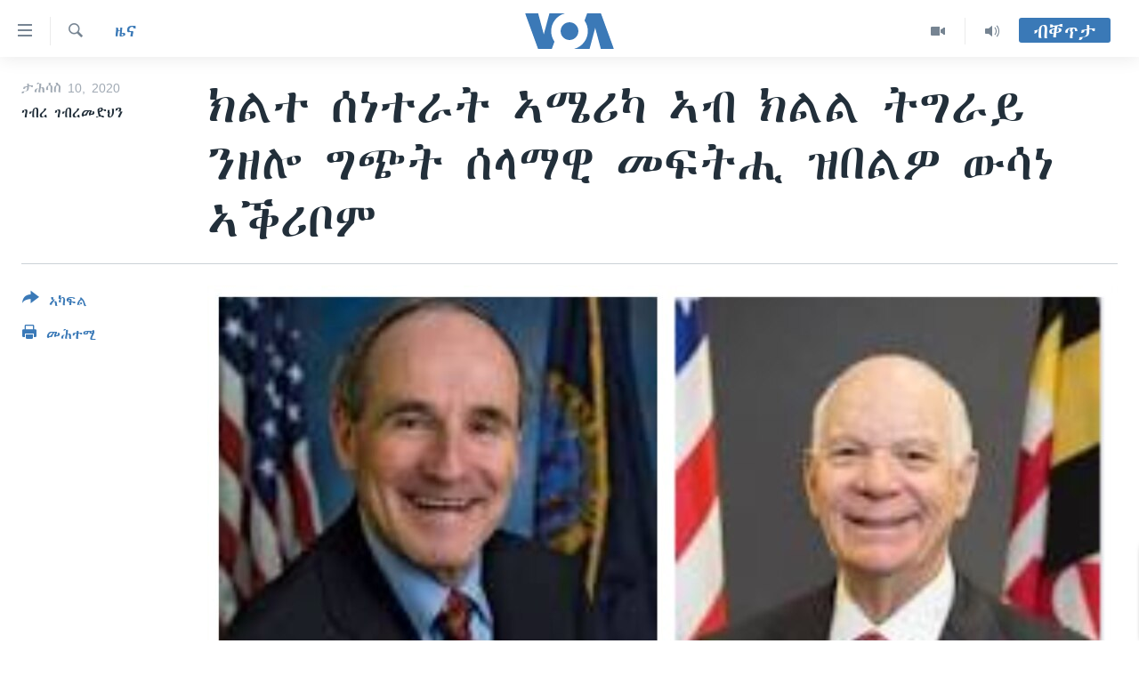

--- FILE ---
content_type: text/html; charset=utf-8
request_url: https://tigrigna.voanews.com/a/%E1%8A%AD%E1%88%8D%E1%89%B0-%E1%88%B0%E1%8A%90%E1%89%B0%E1%88%AB%E1%89%B5-%E1%8A%A3%E1%88%9C%E1%88%AA%E1%8A%AB-%E1%8A%A3%E1%89%A5-%E1%8A%AD%E1%88%8D%E1%88%8D-%E1%89%B5%E1%8C%8D%E1%88%AB%E1%8B%AD-%E1%8A%95%E1%8B%98%E1%88%8E-%E1%8C%8D%E1%8C%AD%E1%89%B5-%E1%88%B0%E1%88%8B%E1%88%9B%E1%8B%8A-%E1%88%98%E1%8D%8D%E1%89%B5%E1%88%92-%E1%8B%9D%E1%89%A0%E1%88%8D%E1%8B%8E-%E1%8B%8D%E1%88%B3%E1%8A%90-%E1%8A%A3%E1%89%95%E1%88%AA%E1%89%A6%E1%88%9D/5694774.html
body_size: 11809
content:

<!DOCTYPE html>
<html lang="ti" dir="ltr" class="no-js">
<head>
<link href="/Content/responsive/VOA/ti/VOA-ti.css?&amp;av=0.0.0.0&amp;cb=306" rel="stylesheet"/>
<script src="https://tags.voanews.com/voa-pangea/prod/utag.sync.js"></script> <script type='text/javascript' src='https://www.youtube.com/iframe_api' async></script>
<script type="text/javascript">
//a general 'js' detection, must be on top level in <head>, due to CSS performance
document.documentElement.className = "js";
var cacheBuster = "306";
var appBaseUrl = "/";
var imgEnhancerBreakpoints = [0, 144, 256, 408, 650, 1023, 1597];
var isLoggingEnabled = false;
var isPreviewPage = false;
var isLivePreviewPage = false;
if (!isPreviewPage) {
window.RFE = window.RFE || {};
window.RFE.cacheEnabledByParam = window.location.href.indexOf('nocache=1') === -1;
const url = new URL(window.location.href);
const params = new URLSearchParams(url.search);
// Remove the 'nocache' parameter
params.delete('nocache');
// Update the URL without the 'nocache' parameter
url.search = params.toString();
window.history.replaceState(null, '', url.toString());
} else {
window.addEventListener('load', function() {
const links = window.document.links;
for (let i = 0; i < links.length; i++) {
links[i].href = '#';
links[i].target = '_self';
}
})
}
var pwaEnabled = false;
var swCacheDisabled;
</script>
<meta charset="utf-8" />
<title>ክልተ ሰነተራት ኣሜሪካ ኣብ ክልል ትግራይ ንዘሎ ግጭት ሰላማዊ መፍትሒ ዝበልዎ ውሳነ ኣቕሪቦም</title>
<meta name="description" content="ኣብ&#160;ሰኔት&#160;ኣሜሪካ ኣቦ&#160;መንበር&#160;ኮሚቴ&#160;ርክባት&#160;ወፃኢ&#160;ዝኾኑ&#160;ሪፓብሊካዊ&#160;ሰኔተር&#160;ጂም&#160; ሪስችን&#160;ናይ&#160;ስቪል&#160;ድሕንነት፣ዴሞክራስን&#160;ሰብላዊ&#160;መሰላትን&#160;ዝቆፃፀር&#160;ናይ&#160;ሰኔት&#160;ንኡስ&#160;ኮሚቴ&#160;ኣባል&#160;ዝኾኑ&#160;ኣባል&#160;ዴሞክራቲክ&#160;ፓርቲ&#160;ቤን&#160;ካርዲን&#160;መንግስቲ&#160;ኢትዮጵያን&#160; ህዝባዊ&#160;ወያነ&#160;ሓርነት&#160;ትግራይን&#160;ኩሉ&#160;ተፃብኦታት&#160;ደው ከብሉ ዝፅውዕ፣ ሰብኣዊ&#160; መሰላት&#160;ክሕልውን&#160;ኣብ&#160;ክልል ትግራይ&#160;ዝተፈጥረ&#160;ግጭት&#160;ብሰላማዊ&#160;ኣገባብ&#160; ክፍታሕ&#160;ዝሓትትን&#160;ውሳነ&#160;ትማሊ&#160;ረቡዕ&#160;ኣቕሪቦም።&#160;
ሰኔተር&#160;ሪስች..." />
<meta name="keywords" content="ዜና, ዓለም, ቀርኒ ኣፍሪቃ, ETHIOPIA, Eritrea, Tigray Region" />
<meta name="viewport" content="width=device-width, initial-scale=1.0" />
<meta http-equiv="X-UA-Compatible" content="IE=edge" />
<meta name="robots" content="max-image-preview:large"><meta property="fb:pages" content="132597640090658" />
<meta name="msvalidate.01" content="3286EE554B6F672A6F2E608C02343C0E" />
<link href="https://tigrigna.voanews.com/a/ክልተ-ሰነተራት-ኣሜሪካ-ኣብ-ክልል-ትግራይ-ንዘሎ-ግጭት-ሰላማዊ-መፍትሒ-ዝበልዎ-ውሳነ-ኣቕሪቦም/5694774.html" rel="canonical" />
<meta name="apple-mobile-web-app-title" content="VOA" />
<meta name="apple-mobile-web-app-status-bar-style" content="black" />
<meta name="apple-itunes-app" content="app-id=632618796, app-argument=//5694774.ltr" />
<meta content="ክልተ ሰነተራት ኣሜሪካ ኣብ ክልል ትግራይ ንዘሎ ግጭት ሰላማዊ መፍትሒ ዝበልዎ ውሳነ ኣቕሪቦም" property="og:title" />
<meta content="ኣብ ሰኔት ኣሜሪካ ኣቦ መንበር ኮሚቴ ርክባት ወፃኢ ዝኾኑ ሪፓብሊካዊ ሰኔተር ጂም ሪስችን ናይ ስቪል ድሕንነት፣ዴሞክራስን ሰብላዊ መሰላትን ዝቆፃፀር ናይ ሰኔት ንኡስ ኮሚቴ ኣባል ዝኾኑ ኣባል ዴሞክራቲክ ፓርቲ ቤን ካርዲን መንግስቲ ኢትዮጵያን ህዝባዊ ወያነ ሓርነት ትግራይን ኩሉ ተፃብኦታት ደው ከብሉ ዝፅውዕ፣ ሰብኣዊ መሰላት ክሕልውን ኣብ ክልል ትግራይ ዝተፈጥረ ግጭት ብሰላማዊ ኣገባብ ክፍታሕ ዝሓትትን ውሳነ ትማሊ ረቡዕ ኣቕሪቦም።
ሰኔተር ሪስች..." property="og:description" />
<meta content="article" property="og:type" />
<meta content="https://tigrigna.voanews.com/a/ክልተ-ሰነተራት-ኣሜሪካ-ኣብ-ክልል-ትግራይ-ንዘሎ-ግጭት-ሰላማዊ-መፍትሒ-ዝበልዎ-ውሳነ-ኣቕሪቦም/5694774.html" property="og:url" />
<meta content="ቪኦኤ" property="og:site_name" />
<meta content="https://www.facebook.com/pages/VOA-Tigrigna/132597640090658" property="article:publisher" />
<meta content="https://gdb.voanews.com/aa40b86f-8f95-4821-8702-ae531031398b_w1200_h630.jpg" property="og:image" />
<meta content="1200" property="og:image:width" />
<meta content="630" property="og:image:height" />
<meta content="587038754814637" property="fb:app_id" />
<meta content="ገብረ ገብረመድህን" name="Author" />
<meta content="summary_large_image" name="twitter:card" />
<meta content="@VOATigrigna" name="twitter:site" />
<meta content="https://gdb.voanews.com/aa40b86f-8f95-4821-8702-ae531031398b_w1200_h630.jpg" name="twitter:image" />
<meta content="ክልተ ሰነተራት ኣሜሪካ ኣብ ክልል ትግራይ ንዘሎ ግጭት ሰላማዊ መፍትሒ ዝበልዎ ውሳነ ኣቕሪቦም" name="twitter:title" />
<meta content="ኣብ ሰኔት ኣሜሪካ ኣቦ መንበር ኮሚቴ ርክባት ወፃኢ ዝኾኑ ሪፓብሊካዊ ሰኔተር ጂም ሪስችን ናይ ስቪል ድሕንነት፣ዴሞክራስን ሰብላዊ መሰላትን ዝቆፃፀር ናይ ሰኔት ንኡስ ኮሚቴ ኣባል ዝኾኑ ኣባል ዴሞክራቲክ ፓርቲ ቤን ካርዲን መንግስቲ ኢትዮጵያን ህዝባዊ ወያነ ሓርነት ትግራይን ኩሉ ተፃብኦታት ደው ከብሉ ዝፅውዕ፣ ሰብኣዊ መሰላት ክሕልውን ኣብ ክልል ትግራይ ዝተፈጥረ ግጭት ብሰላማዊ ኣገባብ ክፍታሕ ዝሓትትን ውሳነ ትማሊ ረቡዕ ኣቕሪቦም።
ሰኔተር ሪስች..." name="twitter:description" />
<link rel="amphtml" href="https://tigrigna.voanews.com/amp/ክልተ-ሰነተራት-ኣሜሪካ-ኣብ-ክልል-ትግራይ-ንዘሎ-ግጭት-ሰላማዊ-መፍትሒ-ዝበልዎ-ውሳነ-ኣቕሪቦም/5694774.html" />
<script type="application/ld+json">{"articleSection":"ዜና","isAccessibleForFree":true,"headline":"ክልተ ሰነተራት ኣሜሪካ ኣብ ክልል ትግራይ ንዘሎ ግጭት ሰላማዊ መፍትሒ ዝበልዎ ውሳነ ኣቕሪቦም","inLanguage":"ti","keywords":"ዜና, ዓለም, ቀርኒ ኣፍሪቃ, ETHIOPIA, Eritrea, Tigray Region","author":{"@type":"Person","url":"https://tigrigna.voanews.com/author/ገብረ-ገብረመድህን/_tbp_","description":"","image":{"@type":"ImageObject"},"name":"ገብረ ገብረመድህን"},"datePublished":"2020-12-10 18:58:18Z","dateModified":"2020-12-15 22:10:18Z","publisher":{"logo":{"width":512,"height":220,"@type":"ImageObject","url":"https://tigrigna.voanews.com/Content/responsive/VOA/ti/img/logo.png"},"@type":"NewsMediaOrganization","url":"https://tigrigna.voanews.com","sameAs":["https://www.facebook.com/VOA-Tigrigna-132597640090658/?ref=ts\u0026fref=ts","https://www.youtube.com/voatigrigna","https://www.instagram.com/voatigrigna","https://twitter.com/voatigrigna","https://telegram.me/YourUsernameHere","","https://www.whatsapp.com/channel/0029VaZu1cPHFxP2I6zxD209"],"name":"ድምጺ ኣሜሪካ","alternateName":""},"@context":"https://schema.org","@type":"NewsArticle","mainEntityOfPage":"https://tigrigna.voanews.com/a/ክልተ-ሰነተራት-ኣሜሪካ-ኣብ-ክልል-ትግራይ-ንዘሎ-ግጭት-ሰላማዊ-መፍትሒ-ዝበልዎ-ውሳነ-ኣቕሪቦም/5694774.html","url":"https://tigrigna.voanews.com/a/ክልተ-ሰነተራት-ኣሜሪካ-ኣብ-ክልል-ትግራይ-ንዘሎ-ግጭት-ሰላማዊ-መፍትሒ-ዝበልዎ-ውሳነ-ኣቕሪቦም/5694774.html","description":"ኣብ ሰኔት ኣሜሪካ ኣቦ መንበር ኮሚቴ ርክባት ወፃኢ ዝኾኑ ሪፓብሊካዊ ሰኔተር ጂም ሪስችን ናይ ስቪል ድሕንነት፣ዴሞክራስን ሰብላዊ መሰላትን ዝቆፃፀር ናይ ሰኔት ንኡስ ኮሚቴ ኣባል ዝኾኑ ኣባል ዴሞክራቲክ ፓርቲ ቤን ካርዲን መንግስቲ ኢትዮጵያን ህዝባዊ ወያነ ሓርነት ትግራይን ኩሉ ተፃብኦታት ደው ከብሉ ዝፅውዕ፣ ሰብኣዊ መሰላት ክሕልውን ኣብ ክልል ትግራይ ዝተፈጥረ ግጭት ብሰላማዊ ኣገባብ ክፍታሕ ዝሓትትን ውሳነ ትማሊ ረቡዕ ኣቕሪቦም። \r\n ሰኔተር ሪስች...","image":{"width":1080,"height":608,"@type":"ImageObject","url":"https://gdb.voanews.com/aa40b86f-8f95-4821-8702-ae531031398b_w1080_h608.jpg"},"name":"ክልተ ሰነተራት ኣሜሪካ ኣብ ክልል ትግራይ ንዘሎ ግጭት ሰላማዊ መፍትሒ ዝበልዎ ውሳነ ኣቕሪቦም"}</script>
<script src="/Scripts/responsive/infographics.b?v=dVbZ-Cza7s4UoO3BqYSZdbxQZVF4BOLP5EfYDs4kqEo1&amp;av=0.0.0.0&amp;cb=306"></script>
<script src="/Scripts/responsive/loader.b?v=Q26XNwrL6vJYKjqFQRDnx01Lk2pi1mRsuLEaVKMsvpA1&amp;av=0.0.0.0&amp;cb=306"></script>
<link rel="icon" type="image/svg+xml" href="/Content/responsive/VOA/img/webApp/favicon.svg" />
<link rel="alternate icon" href="/Content/responsive/VOA/img/webApp/favicon.ico" />
<link rel="apple-touch-icon" sizes="152x152" href="/Content/responsive/VOA/img/webApp/ico-152x152.png" />
<link rel="apple-touch-icon" sizes="144x144" href="/Content/responsive/VOA/img/webApp/ico-144x144.png" />
<link rel="apple-touch-icon" sizes="114x114" href="/Content/responsive/VOA/img/webApp/ico-114x114.png" />
<link rel="apple-touch-icon" sizes="72x72" href="/Content/responsive/VOA/img/webApp/ico-72x72.png" />
<link rel="apple-touch-icon-precomposed" href="/Content/responsive/VOA/img/webApp/ico-57x57.png" />
<link rel="icon" sizes="192x192" href="/Content/responsive/VOA/img/webApp/ico-192x192.png" />
<link rel="icon" sizes="128x128" href="/Content/responsive/VOA/img/webApp/ico-128x128.png" />
<meta name="msapplication-TileColor" content="#ffffff" />
<meta name="msapplication-TileImage" content="/Content/responsive/VOA/img/webApp/ico-144x144.png" />
<link rel="alternate" type="application/rss+xml" title="VOA - Top Stories [RSS]" href="/api/" />
<link rel="sitemap" type="application/rss+xml" href="/sitemap.xml" />
</head>
<body class=" nav-no-loaded cc_theme pg-article print-lay-article js-category-to-nav nojs-images ">
<script type="text/javascript" >
var analyticsData = {url:"https://tigrigna.voanews.com/a/%e1%8a%ad%e1%88%8d%e1%89%b0-%e1%88%b0%e1%8a%90%e1%89%b0%e1%88%ab%e1%89%b5-%e1%8a%a3%e1%88%9c%e1%88%aa%e1%8a%ab-%e1%8a%a3%e1%89%a5-%e1%8a%ad%e1%88%8d%e1%88%8d-%e1%89%b5%e1%8c%8d%e1%88%ab%e1%8b%ad-%e1%8a%95%e1%8b%98%e1%88%8e-%e1%8c%8d%e1%8c%ad%e1%89%b5-%e1%88%b0%e1%88%8b%e1%88%9b%e1%8b%8a-%e1%88%98%e1%8d%8d%e1%89%b5%e1%88%92-%e1%8b%9d%e1%89%a0%e1%88%8d%e1%8b%8e-%e1%8b%8d%e1%88%b3%e1%8a%90-%e1%8a%a3%e1%89%95%e1%88%aa%e1%89%a6%e1%88%9d/5694774.html",property_id:"487",article_uid:"5694774",page_title:"ክልተ ሰነተራት ኣሜሪካ ኣብ ክልል ትግራይ ንዘሎ ግጭት ሰላማዊ መፍትሒ ዝበልዎ ውሳነ ኣቕሪቦም",page_type:"article",content_type:"article",subcontent_type:"article",last_modified:"2020-12-15 22:10:18Z",pub_datetime:"2020-12-10 18:58:18Z",pub_year:"2020",pub_month:"12",pub_day:"10",pub_hour:"18",pub_weekday:"Thursday",section:"ዜና",english_section:"news",byline:"ገብረ ገብረመድህን",categories:"news,world,horn-africa",tags:"ethiopia;eritrea;tigray region",domain:"tigrigna.voanews.com",language:"Tigrinya",language_service:"VOA Horn of Africa",platform:"web",copied:"no",copied_article:"",copied_title:"",runs_js:"Yes",cms_release:"8.44.0.0.306",enviro_type:"prod",slug:"ክልተ-ሰነተራት-ኣሜሪካ-ኣብ-ክልል-ትግራይ-ንዘሎ-ግጭት-ሰላማዊ-መፍትሒ-ዝበልዎ-ውሳነ-ኣቕሪቦም",entity:"VOA",short_language_service:"TIG",platform_short:"W",page_name:"ክልተ ሰነተራት ኣሜሪካ ኣብ ክልል ትግራይ ንዘሎ ግጭት ሰላማዊ መፍትሒ ዝበልዎ ውሳነ ኣቕሪቦም"};
</script>
<noscript><iframe src="https://www.googletagmanager.com/ns.html?id=GTM-N8MP7P" height="0" width="0" style="display:none;visibility:hidden"></iframe></noscript><script type="text/javascript" data-cookiecategory="analytics">
var gtmEventObject = Object.assign({}, analyticsData, {event: 'page_meta_ready'});window.dataLayer = window.dataLayer || [];window.dataLayer.push(gtmEventObject);
if (top.location === self.location) { //if not inside of an IFrame
var renderGtm = "true";
if (renderGtm === "true") {
(function(w,d,s,l,i){w[l]=w[l]||[];w[l].push({'gtm.start':new Date().getTime(),event:'gtm.js'});var f=d.getElementsByTagName(s)[0],j=d.createElement(s),dl=l!='dataLayer'?'&l='+l:'';j.async=true;j.src='//www.googletagmanager.com/gtm.js?id='+i+dl;f.parentNode.insertBefore(j,f);})(window,document,'script','dataLayer','GTM-N8MP7P');
}
}
</script>
<!--Analytics tag js version start-->
<script type="text/javascript" data-cookiecategory="analytics">
var utag_data = Object.assign({}, analyticsData, {});
if(typeof(TealiumTagFrom)==='function' && typeof(TealiumTagSearchKeyword)==='function') {
var utag_from=TealiumTagFrom();var utag_searchKeyword=TealiumTagSearchKeyword();
if(utag_searchKeyword!=null && utag_searchKeyword!=='' && utag_data["search_keyword"]==null) utag_data["search_keyword"]=utag_searchKeyword;if(utag_from!=null && utag_from!=='') utag_data["from"]=TealiumTagFrom();}
if(window.top!== window.self&&utag_data.page_type==="snippet"){utag_data.page_type = 'iframe';}
try{if(window.top!==window.self&&window.self.location.hostname===window.top.location.hostname){utag_data.platform = 'self-embed';utag_data.platform_short = 'se';}}catch(e){if(window.top!==window.self&&window.self.location.search.includes("platformType=self-embed")){utag_data.platform = 'cross-promo';utag_data.platform_short = 'cp';}}
(function(a,b,c,d){ a="https://tags.voanews.com/voa-pangea/prod/utag.js"; b=document;c="script";d=b.createElement(c);d.src=a;d.type="text/java"+c;d.async=true; a=b.getElementsByTagName(c)[0];a.parentNode.insertBefore(d,a); })();
</script>
<!--Analytics tag js version end-->
<!-- Analytics tag management NoScript -->
<noscript>
<img style="position: absolute; border: none;" src="https://ssc.voanews.com/b/ss/bbgprod,bbgentityvoa/1/G.4--NS/1573237438?pageName=voa%3atig%3aw%3aarticle%3a%e1%8a%ad%e1%88%8d%e1%89%b0%20%e1%88%b0%e1%8a%90%e1%89%b0%e1%88%ab%e1%89%b5%20%e1%8a%a3%e1%88%9c%e1%88%aa%e1%8a%ab%20%20%e1%8a%a3%e1%89%a5%20%e1%8a%ad%e1%88%8d%e1%88%8d%20%e1%89%b5%e1%8c%8d%e1%88%ab%e1%8b%ad%20%e1%8a%95%e1%8b%98%e1%88%8e%20%e1%8c%8d%e1%8c%ad%e1%89%b5%20%e1%88%b0%e1%88%8b%e1%88%9b%e1%8b%8a%20%e1%88%98%e1%8d%8d%e1%89%b5%e1%88%92%20%e1%8b%9d%e1%89%a0%e1%88%8d%e1%8b%8e%20%e1%8b%8d%e1%88%b3%e1%8a%90%20%e1%8a%a3%e1%89%95%e1%88%aa%e1%89%a6%e1%88%9d&amp;c6=%e1%8a%ad%e1%88%8d%e1%89%b0%20%e1%88%b0%e1%8a%90%e1%89%b0%e1%88%ab%e1%89%b5%20%e1%8a%a3%e1%88%9c%e1%88%aa%e1%8a%ab%20%20%e1%8a%a3%e1%89%a5%20%e1%8a%ad%e1%88%8d%e1%88%8d%20%e1%89%b5%e1%8c%8d%e1%88%ab%e1%8b%ad%20%e1%8a%95%e1%8b%98%e1%88%8e%20%e1%8c%8d%e1%8c%ad%e1%89%b5%20%e1%88%b0%e1%88%8b%e1%88%9b%e1%8b%8a%20%e1%88%98%e1%8d%8d%e1%89%b5%e1%88%92%20%e1%8b%9d%e1%89%a0%e1%88%8d%e1%8b%8e%20%e1%8b%8d%e1%88%b3%e1%8a%90%20%e1%8a%a3%e1%89%95%e1%88%aa%e1%89%a6%e1%88%9d&amp;v36=8.44.0.0.306&amp;v6=D=c6&amp;g=https%3a%2f%2ftigrigna.voanews.com%2fa%2f%25e1%258a%25ad%25e1%2588%258d%25e1%2589%25b0-%25e1%2588%25b0%25e1%258a%2590%25e1%2589%25b0%25e1%2588%25ab%25e1%2589%25b5-%25e1%258a%25a3%25e1%2588%259c%25e1%2588%25aa%25e1%258a%25ab-%25e1%258a%25a3%25e1%2589%25a5-%25e1%258a%25ad%25e1%2588%258d%25e1%2588%258d-%25e1%2589%25b5%25e1%258c%258d%25e1%2588%25ab%25e1%258b%25ad-%25e1%258a%2595%25e1%258b%2598%25e1%2588%258e-%25e1%258c%258d%25e1%258c%25ad%25e1%2589%25b5-%25e1%2588%25b0%25e1%2588%258b%25e1%2588%259b%25e1%258b%258a-%25e1%2588%2598%25e1%258d%258d%25e1%2589%25b5%25e1%2588%2592-%25e1%258b%259d%25e1%2589%25a0%25e1%2588%258d%25e1%258b%258e-%25e1%258b%258d%25e1%2588%25b3%25e1%258a%2590-%25e1%258a%25a3%25e1%2589%2595%25e1%2588%25aa%25e1%2589%25a6%25e1%2588%259d%2f5694774.html&amp;c1=D=g&amp;v1=D=g&amp;events=event1,event52&amp;c16=voa%20horn%20of%20africa&amp;v16=D=c16&amp;c5=news&amp;v5=D=c5&amp;ch=%e1%8b%9c%e1%8a%93&amp;c15=tigrinya&amp;v15=D=c15&amp;c4=article&amp;v4=D=c4&amp;c14=5694774&amp;v14=D=c14&amp;v20=no&amp;c17=web&amp;v17=D=c17&amp;mcorgid=518abc7455e462b97f000101%40adobeorg&amp;server=tigrigna.voanews.com&amp;pageType=D=c4&amp;ns=bbg&amp;v29=D=server&amp;v25=voa&amp;v30=487&amp;v105=D=User-Agent " alt="analytics" width="1" height="1" /></noscript>
<!-- End of Analytics tag management NoScript -->
<!--*** Accessibility links - For ScreenReaders only ***-->
<section>
<div class="sr-only">
<h2>ክርከብ ዝኽእል መራኸቢታት</h2>
<ul>
<li><a href="#content" data-disable-smooth-scroll="1">ናብ ቀንዲ ትሕዝቶ ሕለፍ</a></li>
<li><a href="#navigation" data-disable-smooth-scroll="1">ናብ ቀንዲ መምርሒ ስገር</a></li>
<li><a href="#txtHeaderSearch" data-disable-smooth-scroll="1"> ናብ መፈተሺ ስገር </a></li>
</ul>
</div>
</section>
<div dir="ltr">
<div id="page">
<aside>
<div class="c-lightbox overlay-modal">
<div class="c-lightbox__intro">
<h2 class="c-lightbox__intro-title"></h2>
<button class="btn btn--rounded c-lightbox__btn c-lightbox__intro-next" title="ዝቅፅል">
<span class="ico ico--rounded ico-chevron-forward"></span>
<span class="sr-only">ዝቅፅል</span>
</button>
</div>
<div class="c-lightbox__nav">
<button class="btn btn--rounded c-lightbox__btn c-lightbox__btn--close" title="ዕፀዎ">
<span class="ico ico--rounded ico-close"></span>
<span class="sr-only">ዕፀዎ</span>
</button>
<button class="btn btn--rounded c-lightbox__btn c-lightbox__btn--prev" title="ቀዳማይ">
<span class="ico ico--rounded ico-chevron-backward"></span>
<span class="sr-only">ቀዳማይ</span>
</button>
<button class="btn btn--rounded c-lightbox__btn c-lightbox__btn--next" title="ዝቅፅል">
<span class="ico ico--rounded ico-chevron-forward"></span>
<span class="sr-only">ዝቅፅል</span>
</button>
</div>
<div class="c-lightbox__content-wrap">
<figure class="c-lightbox__content">
<span class="c-spinner c-spinner--lightbox">
<img src="/Content/responsive/img/player-spinner.png"
alt="please wait"
title="please wait" />
</span>
<div class="c-lightbox__img">
<div class="thumb">
<img src="" alt="" />
</div>
</div>
<figcaption>
<div class="c-lightbox__info c-lightbox__info--foot">
<span class="c-lightbox__counter"></span>
<span class="caption c-lightbox__caption"></span>
</div>
</figcaption>
</figure>
</div>
<div class="hidden">
<div class="content-advisory__box content-advisory__box--lightbox">
<span class="content-advisory__box-text">This image contains sensitive content which some people may find offensive or disturbing.</span>
<button class="btn btn--transparent content-advisory__box-btn m-t-md" value="text" type="button">
<span class="btn__text">
Click to reveal
</span>
</button>
</div>
</div>
</div>
<div class="print-dialogue">
<div class="container">
<h3 class="print-dialogue__title section-head">Print Options:</h3>
<div class="print-dialogue__opts">
<ul class="print-dialogue__opt-group">
<li class="form__group form__group--checkbox">
<input class="form__check " id="checkboxImages" name="checkboxImages" type="checkbox" checked="checked" />
<label for="checkboxImages" class="form__label m-t-md">Images</label>
</li>
<li class="form__group form__group--checkbox">
<input class="form__check " id="checkboxMultimedia" name="checkboxMultimedia" type="checkbox" checked="checked" />
<label for="checkboxMultimedia" class="form__label m-t-md">Multimedia</label>
</li>
</ul>
<ul class="print-dialogue__opt-group">
<li class="form__group form__group--checkbox">
<input class="form__check " id="checkboxEmbedded" name="checkboxEmbedded" type="checkbox" checked="checked" />
<label for="checkboxEmbedded" class="form__label m-t-md">Embedded Content</label>
</li>
<li class="hidden">
<input class="form__check " id="checkboxComments" name="checkboxComments" type="checkbox" />
<label for="checkboxComments" class="form__label m-t-md">Comments</label>
</li>
</ul>
</div>
<div class="print-dialogue__buttons">
<button class="btn btn--secondary close-button" type="button" title="ሰርዝ">
<span class="btn__text ">ሰርዝ</span>
</button>
<button class="btn btn-cust-print m-l-sm" type="button" title="መሕተሚ">
<span class="btn__text ">መሕተሚ</span>
</button>
</div>
</div>
</div>
<div class="ctc-message pos-fix">
<div class="ctc-message__inner">Link has been copied to clipboard</div>
</div>
</aside>
<div class="hdr-20 hdr-20--big">
<div class="hdr-20__inner">
<div class="hdr-20__max pos-rel">
<div class="hdr-20__side hdr-20__side--primary d-flex">
<label data-for="main-menu-ctrl" data-switcher-trigger="true" data-switch-target="main-menu-ctrl" class="burger hdr-trigger pos-rel trans-trigger" data-trans-evt="click" data-trans-id="menu">
<span class="ico ico-close hdr-trigger__ico hdr-trigger__ico--close burger__ico burger__ico--close"></span>
<span class="ico ico-menu hdr-trigger__ico hdr-trigger__ico--open burger__ico burger__ico--open"></span>
</label>
<div class="menu-pnl pos-fix trans-target" data-switch-target="main-menu-ctrl" data-trans-id="menu">
<div class="menu-pnl__inner">
<nav class="main-nav menu-pnl__item menu-pnl__item--first">
<ul class="main-nav__list accordeon" data-analytics-tales="false" data-promo-name="link" data-location-name="nav,secnav">
<li class="main-nav__item accordeon__item" data-switch-target="menu-item-1460">
<label class="main-nav__item-name main-nav__item-name--label accordeon__control-label" data-switcher-trigger="true" data-for="menu-item-1460">
ዜና
<span class="ico ico-chevron-down main-nav__chev"></span>
</label>
<div class="main-nav__sub-list">
<a class="main-nav__item-name main-nav__item-name--link main-nav__item-name--sub" href="/ethiopia-eritrea" title="ኤርትራ/ኢትዮጵያ" data-item-name="ethiopia-eritrea" >ኤርትራ/ኢትዮጵያ</a>
<a class="main-nav__item-name main-nav__item-name--link main-nav__item-name--sub" href="/world" title="ዓለም" data-item-name="world-news" >ዓለም</a>
<a class="main-nav__item-name main-nav__item-name--link main-nav__item-name--sub" href="/p/9097.html" title="ማእከላይ ምብራቕ" data-item-name="middle-east" >ማእከላይ ምብራቕ</a>
</div>
</li>
<li class="main-nav__item accordeon__item" data-switch-target="menu-item-1463">
<label class="main-nav__item-name main-nav__item-name--label accordeon__control-label" data-switcher-trigger="true" data-for="menu-item-1463">
ሰሙናዊ መደባት
<span class="ico ico-chevron-down main-nav__chev"></span>
</label>
<div class="main-nav__sub-list">
<a class="main-nav__item-name main-nav__item-name--link main-nav__item-name--sub" href="/weekly-programs" title="ሰሙናዊ መደባት" data-item-name="weekly-programming" >ሰሙናዊ መደባት</a>
<a class="main-nav__item-name main-nav__item-name--link main-nav__item-name--sub" href="/p/7830.html" title="እዋናዊ ጉዳያት" data-item-name="weekly-programs-current-affairs" >እዋናዊ ጉዳያት</a>
<a class="main-nav__item-name main-nav__item-name--link main-nav__item-name--sub" href="/p/7831.html" title="ጥዕና" data-item-name="weekly-programs-health" >ጥዕና</a>
<a class="main-nav__item-name main-nav__item-name--link main-nav__item-name--sub" href="/p/7832.html" title="መንእሰያት" data-item-name="weekly-programs-youth" >መንእሰያት</a>
<a class="main-nav__item-name main-nav__item-name--link main-nav__item-name--sub" href="/p/7834.html" title="ኤርትራውያን ኣብ ኣመሪካ" data-item-name="eritreans-in-america" >ኤርትራውያን ኣብ ኣመሪካ</a>
<a class="main-nav__item-name main-nav__item-name--link main-nav__item-name--sub" href="/p/7835.html" title="ህዝቢ ምስ ህዝቢ" data-item-name="people-to-people" >ህዝቢ ምስ ህዝቢ</a>
<a class="main-nav__item-name main-nav__item-name--link main-nav__item-name--sub" href="/z/7788" title="ደቂ ኣንስትዮን ህጻናትን" data-item-name="women-and-family" >ደቂ ኣንስትዮን ህጻናትን</a>
<a class="main-nav__item-name main-nav__item-name--link main-nav__item-name--sub" href="/z/7148" title="ሳይንስን ቴክኖሎጂን" data-item-name="science-and-technology" >ሳይንስን ቴክኖሎጂን</a>
<a class="main-nav__item-name main-nav__item-name--link main-nav__item-name--sub" href="/p/7836.html" title="ቂሔ ጽልሚ" data-item-name="weekly-programs-culture" >ቂሔ ጽልሚ</a>
</div>
</li>
<li class="main-nav__item accordeon__item" data-switch-target="menu-item-1464">
<label class="main-nav__item-name main-nav__item-name--label accordeon__control-label" data-switcher-trigger="true" data-for="menu-item-1464">
ራድዮ
<span class="ico ico-chevron-down main-nav__chev"></span>
</label>
<div class="main-nav__sub-list">
<a class="main-nav__item-name main-nav__item-name--link main-nav__item-name--sub" href="/daily-radio-show" title="ፈነወ ትግርኛ 1900" data-item-name="tigrinia-news-1900" >ፈነወ ትግርኛ 1900</a>
<a class="main-nav__item-name main-nav__item-name--link main-nav__item-name--sub" href="/z/4280" title="መኽዘን ሓጸርቲ ድምጺ" data-item-name="short-audio-clip1" >መኽዘን ሓጸርቲ ድምጺ</a>
<a class="main-nav__item-name main-nav__item-name--link main-nav__item-name--sub" href="https://tigrigna.voanews.com/z/5500" title="ትሕዝቶ ወሃብቲ ርእይቶ" target="_blank" rel="noopener">ትሕዝቶ ወሃብቲ ርእይቶ</a>
</div>
</li>
<li class="main-nav__item accordeon__item" data-switch-target="menu-item-1465">
<label class="main-nav__item-name main-nav__item-name--label accordeon__control-label" data-switcher-trigger="true" data-for="menu-item-1465">
ቪድዮ
<span class="ico ico-chevron-down main-nav__chev"></span>
</label>
<div class="main-nav__sub-list">
<a class="main-nav__item-name main-nav__item-name--link main-nav__item-name--sub" href="/z/3314" title="VOA60 ኣፍሪቃ" data-item-name="voa-60-africa" >VOA60 ኣፍሪቃ</a>
<a class="main-nav__item-name main-nav__item-name--link main-nav__item-name--sub" href="/z/3478" title="VOA60 ኣመሪካ" data-item-name="voa60-america" >VOA60 ኣመሪካ</a>
<a class="main-nav__item-name main-nav__item-name--link main-nav__item-name--sub" href="/z/3313" title="VOA60 ዓለም" data-item-name="voa-60-world" >VOA60 ዓለም</a>
<a class="main-nav__item-name main-nav__item-name--link main-nav__item-name--sub" href="/z/3312" title="ቪድዮ" data-item-name="video" >ቪድዮ</a>
</div>
</li>
<li class="main-nav__item">
<a class="main-nav__item-name main-nav__item-name--link" href="/special-reports" title="ፍሉይ ዓምዲ" data-item-name="special-report" >ፍሉይ ዓምዲ</a>
</li>
<li class="main-nav__item">
<a class="main-nav__item-name main-nav__item-name--link" href="/radio-on-tv" title="ዕለታዊ ፈነወ ድምጺ ኣመሪካ ቋንቋ ትግርኛ" data-item-name="daily-radio-on-tv" >ዕለታዊ ፈነወ ድምጺ ኣመሪካ ቋንቋ ትግርኛ</a>
</li>
</ul>
</nav>
<div class="menu-pnl__item">
<a href="https://learningenglish.voanews.com/" class="menu-pnl__item-link" alt="ትምህርቲ እንግሊዝኛ">ትምህርቲ እንግሊዝኛ</a>
</div>
<div class="menu-pnl__item menu-pnl__item--social">
<h5 class="menu-pnl__sub-head">ማሕበራዊ ገጻትና</h5>
<a href="https://www.facebook.com/VOA-Tigrigna-132597640090658/?ref=ts&amp;fref=ts" title="ኣብ ‘ፈስቡክ’ ተኸታተሉና" data-analytics-text="follow_on_facebook" class="btn btn--rounded btn--social-inverted menu-pnl__btn js-social-btn btn-facebook" target="_blank" rel="noopener">
<span class="ico ico-facebook-alt ico--rounded"></span>
</a>
<a href="https://www.youtube.com/voatigrigna" title="Follow us on Youtube" data-analytics-text="follow_on_youtube" class="btn btn--rounded btn--social-inverted menu-pnl__btn js-social-btn btn-youtube" target="_blank" rel="noopener">
<span class="ico ico-youtube ico--rounded"></span>
</a>
<a href="https://www.instagram.com/voatigrigna" title="Follow us on Instagram" data-analytics-text="follow_on_instagram" class="btn btn--rounded btn--social-inverted menu-pnl__btn js-social-btn btn-instagram" target="_blank" rel="noopener">
<span class="ico ico-instagram ico--rounded"></span>
</a>
<a href="https://twitter.com/voatigrigna" title="ኣብ ‘ትዊትር’ ተኸታተሉና" data-analytics-text="follow_on_twitter" class="btn btn--rounded btn--social-inverted menu-pnl__btn js-social-btn btn-twitter" target="_blank" rel="noopener">
<span class="ico ico-twitter ico--rounded"></span>
</a>
<a href="https://telegram.me/YourUsernameHere" title="Follow us on Telegram" data-analytics-text="follow_on_telegram" class="btn btn--rounded btn--social-inverted menu-pnl__btn js-social-btn btn-telegram" target="_blank" rel="noopener">
<span class="ico ico-telegram ico--rounded"></span>
</a>
</div>
<div class="menu-pnl__item">
<a href="/navigation/allsites" class="menu-pnl__item-link">
<span class="ico ico-languages "></span>
ቋንቋታት
</a>
</div>
</div>
</div>
<label data-for="top-search-ctrl" data-switcher-trigger="true" data-switch-target="top-search-ctrl" class="top-srch-trigger hdr-trigger">
<span class="ico ico-close hdr-trigger__ico hdr-trigger__ico--close top-srch-trigger__ico top-srch-trigger__ico--close"></span>
<span class="ico ico-search hdr-trigger__ico hdr-trigger__ico--open top-srch-trigger__ico top-srch-trigger__ico--open"></span>
</label>
<div class="srch-top srch-top--in-header" data-switch-target="top-search-ctrl">
<div class="container">
<form action="/s" class="srch-top__form srch-top__form--in-header" id="form-topSearchHeader" method="get" role="search"><label for="txtHeaderSearch" class="sr-only">Search</label>
<input type="text" id="txtHeaderSearch" name="k" placeholder="መድለይ ጽሑፍ..." accesskey="s" value="" class="srch-top__input analyticstag-event" onkeydown="if (event.keyCode === 13) { FireAnalyticsTagEventOnSearch('search', $dom.get('#txtHeaderSearch')[0].value) }" />
<button title="Search" type="submit" class="btn btn--top-srch analyticstag-event" onclick="FireAnalyticsTagEventOnSearch('search', $dom.get('#txtHeaderSearch')[0].value) ">
<span class="ico ico-search"></span>
</button></form>
</div>
</div>
<a href="/" class="main-logo-link">
<img src="/Content/responsive/VOA/ti/img/logo-compact.svg" class="main-logo main-logo--comp" alt="site logo">
<img src="/Content/responsive/VOA/ti/img/logo.svg" class="main-logo main-logo--big" alt="site logo">
</a>
</div>
<div class="hdr-20__side hdr-20__side--secondary d-flex">
<a href="/daily-radio-show" title="Audio" class="hdr-20__secondary-item" data-item-name="audio">
<span class="ico ico-audio hdr-20__secondary-icon"></span>
</a>
<a href="/radio-on-tv" title="Video" class="hdr-20__secondary-item" data-item-name="video">
<span class="ico ico-video hdr-20__secondary-icon"></span>
</a>
<a href="/s" title="Search" class="hdr-20__secondary-item hdr-20__secondary-item--search" data-item-name="search">
<span class="ico ico-search hdr-20__secondary-icon hdr-20__secondary-icon--search"></span>
</a>
<div class="hdr-20__secondary-item live-b-drop">
<div class="live-b-drop__off">
<a href="/live/" class="live-b-drop__link" title="ብቐጥታ" data-item-name="live">
<span class="badge badge--live-btn badge--live-btn-off">
ብቐጥታ
</span>
</a>
</div>
<div class="live-b-drop__on hidden">
<label data-for="live-ctrl" data-switcher-trigger="true" data-switch-target="live-ctrl" class="live-b-drop__label pos-rel">
<span class="badge badge--live badge--live-btn">
ብቐጥታ
</span>
<span class="ico ico-close live-b-drop__label-ico live-b-drop__label-ico--close"></span>
</label>
<div class="live-b-drop__panel" id="targetLivePanelDiv" data-switch-target="live-ctrl"></div>
</div>
</div>
<div class="srch-bottom">
<form action="/s" class="srch-bottom__form d-flex" id="form-bottomSearch" method="get" role="search"><label for="txtSearch" class="sr-only">Search</label>
<input type="search" id="txtSearch" name="k" placeholder="መድለይ ጽሑፍ..." accesskey="s" value="" class="srch-bottom__input analyticstag-event" onkeydown="if (event.keyCode === 13) { FireAnalyticsTagEventOnSearch('search', $dom.get('#txtSearch')[0].value) }" />
<button title="Search" type="submit" class="btn btn--bottom-srch analyticstag-event" onclick="FireAnalyticsTagEventOnSearch('search', $dom.get('#txtSearch')[0].value) ">
<span class="ico ico-search"></span>
</button></form>
</div>
</div>
<img src="/Content/responsive/VOA/ti/img/logo-print.gif" class="logo-print" alt="site logo">
<img src="/Content/responsive/VOA/ti/img/logo-print_color.png" class="logo-print logo-print--color" alt="site logo">
</div>
</div>
</div>
<script>
if (document.body.className.indexOf('pg-home') > -1) {
var nav2In = document.querySelector('.hdr-20__inner');
var nav2Sec = document.querySelector('.hdr-20__side--secondary');
var secStyle = window.getComputedStyle(nav2Sec);
if (nav2In && window.pageYOffset < 150 && secStyle['position'] !== 'fixed') {
nav2In.classList.add('hdr-20__inner--big')
}
}
</script>
<div class="c-hlights c-hlights--breaking c-hlights--no-item" data-hlight-display="mobile,desktop">
<div class="c-hlights__wrap container p-0">
<div class="c-hlights__nav">
<a role="button" href="#" title="ቀዳማይ">
<span class="ico ico-chevron-backward m-0"></span>
<span class="sr-only">ቀዳማይ</span>
</a>
<a role="button" href="#" title="ዝቅፅል">
<span class="ico ico-chevron-forward m-0"></span>
<span class="sr-only">ዝቅፅል</span>
</a>
</div>
<span class="c-hlights__label">
<span class="">Breaking News</span>
<span class="switcher-trigger">
<label data-for="more-less-1" data-switcher-trigger="true" class="switcher-trigger__label switcher-trigger__label--more p-b-0" title="ተወሳኺ ምርኣይ">
<span class="ico ico-chevron-down"></span>
</label>
<label data-for="more-less-1" data-switcher-trigger="true" class="switcher-trigger__label switcher-trigger__label--less p-b-0" title="Show less">
<span class="ico ico-chevron-up"></span>
</label>
</span>
</span>
<ul class="c-hlights__items switcher-target" data-switch-target="more-less-1">
</ul>
</div>
</div> <div id="content">
<main class="container">
<div class="hdr-container">
<div class="row">
<div class="col-category col-xs-12 col-md-2 pull-left"> <div class="category js-category">
<a class="" href="/z/2914">ዜና</a> </div>
</div><div class="col-title col-xs-12 col-md-10 pull-right"> <h1 class="title pg-title">
ክልተ ሰነተራት ኣሜሪካ ኣብ ክልል ትግራይ ንዘሎ ግጭት ሰላማዊ መፍትሒ ዝበልዎ ውሳነ ኣቕሪቦም
</h1>
</div><div class="col-publishing-details col-xs-12 col-sm-12 col-md-2 pull-left"> <div class="publishing-details ">
<div class="published">
<span class="date" >
<time pubdate="pubdate" datetime="2020-12-10T21:58:18+03:00">
ታሕሳስ 10, 2020
</time>
</span>
</div>
<div class="links">
<ul class="links__list links__list--column">
<li class="links__item">
ገብረ ገብረመድህን
</li>
</ul>
</div>
</div>
</div><div class="col-lg-12 separator"> <div class="separator">
<hr class="title-line" />
</div>
</div><div class="col-multimedia col-xs-12 col-md-10 pull-right"> <div class="cover-media">
<figure class="media-image js-media-expand">
<div class="img-wrap">
<div class="thumb thumb16_9">
<img src="https://gdb.voanews.com/aa40b86f-8f95-4821-8702-ae531031398b_w250_r1_s.jpg" alt="" />
</div>
</div>
</figure>
</div>
</div><div class="col-xs-12 col-md-2 pull-left article-share pos-rel"> <div class="share--box">
<div class="sticky-share-container" style="display:none">
<div class="container">
<a href="https://tigrigna.voanews.com" id="logo-sticky-share">&nbsp;</a>
<div class="pg-title pg-title--sticky-share">
ክልተ ሰነተራት ኣሜሪካ ኣብ ክልል ትግራይ ንዘሎ ግጭት ሰላማዊ መፍትሒ ዝበልዎ ውሳነ ኣቕሪቦም
</div>
<div class="sticked-nav-actions">
<!--This part is for sticky navigation display-->
<p class="buttons link-content-sharing p-0 ">
<button class="btn btn--link btn-content-sharing p-t-0 " id="btnContentSharing" value="text" role="Button" type="" title=" ንኻልኦት ንምክፋል ተወሳኺ ኣመራጽታት ">
<span class="ico ico-share ico--l"></span>
<span class="btn__text ">
ኣካፍል
</span>
</button>
</p>
<aside class="content-sharing js-content-sharing js-content-sharing--apply-sticky content-sharing--sticky"
role="complementary"
data-share-url="https://tigrigna.voanews.com/a/%e1%8a%ad%e1%88%8d%e1%89%b0-%e1%88%b0%e1%8a%90%e1%89%b0%e1%88%ab%e1%89%b5-%e1%8a%a3%e1%88%9c%e1%88%aa%e1%8a%ab-%e1%8a%a3%e1%89%a5-%e1%8a%ad%e1%88%8d%e1%88%8d-%e1%89%b5%e1%8c%8d%e1%88%ab%e1%8b%ad-%e1%8a%95%e1%8b%98%e1%88%8e-%e1%8c%8d%e1%8c%ad%e1%89%b5-%e1%88%b0%e1%88%8b%e1%88%9b%e1%8b%8a-%e1%88%98%e1%8d%8d%e1%89%b5%e1%88%92-%e1%8b%9d%e1%89%a0%e1%88%8d%e1%8b%8e-%e1%8b%8d%e1%88%b3%e1%8a%90-%e1%8a%a3%e1%89%95%e1%88%aa%e1%89%a6%e1%88%9d/5694774.html" data-share-title="ክልተ ሰነተራት ኣሜሪካ ኣብ ክልል ትግራይ ንዘሎ ግጭት ሰላማዊ መፍትሒ ዝበልዎ ውሳነ ኣቕሪቦም" data-share-text="">
<div class="content-sharing__popover">
<h6 class="content-sharing__title"> ኣካፍል </h6>
<button href="#close" id="btnCloseSharing" class="btn btn--text-like content-sharing__close-btn">
<span class="ico ico-close ico--l"></span>
</button>
<ul class="content-sharing__list">
<li class="content-sharing__item">
<div class="ctc ">
<input type="text" class="ctc__input" readonly="readonly">
<a href="" js-href="https://tigrigna.voanews.com/a/%e1%8a%ad%e1%88%8d%e1%89%b0-%e1%88%b0%e1%8a%90%e1%89%b0%e1%88%ab%e1%89%b5-%e1%8a%a3%e1%88%9c%e1%88%aa%e1%8a%ab-%e1%8a%a3%e1%89%a5-%e1%8a%ad%e1%88%8d%e1%88%8d-%e1%89%b5%e1%8c%8d%e1%88%ab%e1%8b%ad-%e1%8a%95%e1%8b%98%e1%88%8e-%e1%8c%8d%e1%8c%ad%e1%89%b5-%e1%88%b0%e1%88%8b%e1%88%9b%e1%8b%8a-%e1%88%98%e1%8d%8d%e1%89%b5%e1%88%92-%e1%8b%9d%e1%89%a0%e1%88%8d%e1%8b%8e-%e1%8b%8d%e1%88%b3%e1%8a%90-%e1%8a%a3%e1%89%95%e1%88%aa%e1%89%a6%e1%88%9d/5694774.html" class="content-sharing__link ctc__button">
<span class="ico ico-copy-link ico--rounded ico--s"></span>
<span class="content-sharing__link-text">Copy link</span>
</a>
</div>
</li>
<li class="content-sharing__item">
<a href="https://facebook.com/sharer.php?u=https%3a%2f%2ftigrigna.voanews.com%2fa%2f%25e1%258a%25ad%25e1%2588%258d%25e1%2589%25b0-%25e1%2588%25b0%25e1%258a%2590%25e1%2589%25b0%25e1%2588%25ab%25e1%2589%25b5-%25e1%258a%25a3%25e1%2588%259c%25e1%2588%25aa%25e1%258a%25ab-%25e1%258a%25a3%25e1%2589%25a5-%25e1%258a%25ad%25e1%2588%258d%25e1%2588%258d-%25e1%2589%25b5%25e1%258c%258d%25e1%2588%25ab%25e1%258b%25ad-%25e1%258a%2595%25e1%258b%2598%25e1%2588%258e-%25e1%258c%258d%25e1%258c%25ad%25e1%2589%25b5-%25e1%2588%25b0%25e1%2588%258b%25e1%2588%259b%25e1%258b%258a-%25e1%2588%2598%25e1%258d%258d%25e1%2589%25b5%25e1%2588%2592-%25e1%258b%259d%25e1%2589%25a0%25e1%2588%258d%25e1%258b%258e-%25e1%258b%258d%25e1%2588%25b3%25e1%258a%2590-%25e1%258a%25a3%25e1%2589%2595%25e1%2588%25aa%25e1%2589%25a6%25e1%2588%259d%2f5694774.html"
data-analytics-text="share_on_facebook"
title="Facebook" target="_blank"
class="content-sharing__link js-social-btn">
<span class="ico ico-facebook ico--rounded ico--s"></span>
<span class="content-sharing__link-text">Facebook</span>
</a>
</li>
<li class="content-sharing__item">
<a href="https://twitter.com/share?url=https%3a%2f%2ftigrigna.voanews.com%2fa%2f%25e1%258a%25ad%25e1%2588%258d%25e1%2589%25b0-%25e1%2588%25b0%25e1%258a%2590%25e1%2589%25b0%25e1%2588%25ab%25e1%2589%25b5-%25e1%258a%25a3%25e1%2588%259c%25e1%2588%25aa%25e1%258a%25ab-%25e1%258a%25a3%25e1%2589%25a5-%25e1%258a%25ad%25e1%2588%258d%25e1%2588%258d-%25e1%2589%25b5%25e1%258c%258d%25e1%2588%25ab%25e1%258b%25ad-%25e1%258a%2595%25e1%258b%2598%25e1%2588%258e-%25e1%258c%258d%25e1%258c%25ad%25e1%2589%25b5-%25e1%2588%25b0%25e1%2588%258b%25e1%2588%259b%25e1%258b%258a-%25e1%2588%2598%25e1%258d%258d%25e1%2589%25b5%25e1%2588%2592-%25e1%258b%259d%25e1%2589%25a0%25e1%2588%258d%25e1%258b%258e-%25e1%258b%258d%25e1%2588%25b3%25e1%258a%2590-%25e1%258a%25a3%25e1%2589%2595%25e1%2588%25aa%25e1%2589%25a6%25e1%2588%259d%2f5694774.html&amp;text=%e1%8a%ad%e1%88%8d%e1%89%b0+%e1%88%b0%e1%8a%90%e1%89%b0%e1%88%ab%e1%89%b5+%e1%8a%a3%e1%88%9c%e1%88%aa%e1%8a%ab++%e1%8a%a3%e1%89%a5+%e1%8a%ad%e1%88%8d%e1%88%8d+%e1%89%b5%e1%8c%8d%e1%88%ab%e1%8b%ad+%e1%8a%95%e1%8b%98%e1%88%8e+%e1%8c%8d%e1%8c%ad%e1%89%b5+%e1%88%b0%e1%88%8b%e1%88%9b%e1%8b%8a+%e1%88%98%e1%8d%8d%e1%89%b5%e1%88%92+%e1%8b%9d%e1%89%a0%e1%88%8d%e1%8b%8e+%e1%8b%8d%e1%88%b3%e1%8a%90+%e1%8a%a3%e1%89%95%e1%88%aa%e1%89%a6%e1%88%9d"
data-analytics-text="share_on_twitter"
title="Twitter" target="_blank"
class="content-sharing__link js-social-btn">
<span class="ico ico-twitter ico--rounded ico--s"></span>
<span class="content-sharing__link-text">Twitter</span>
</a>
</li>
<li class="content-sharing__item visible-xs-inline-block visible-sm-inline-block">
<a href="whatsapp://send?text=https%3a%2f%2ftigrigna.voanews.com%2fa%2f%25e1%258a%25ad%25e1%2588%258d%25e1%2589%25b0-%25e1%2588%25b0%25e1%258a%2590%25e1%2589%25b0%25e1%2588%25ab%25e1%2589%25b5-%25e1%258a%25a3%25e1%2588%259c%25e1%2588%25aa%25e1%258a%25ab-%25e1%258a%25a3%25e1%2589%25a5-%25e1%258a%25ad%25e1%2588%258d%25e1%2588%258d-%25e1%2589%25b5%25e1%258c%258d%25e1%2588%25ab%25e1%258b%25ad-%25e1%258a%2595%25e1%258b%2598%25e1%2588%258e-%25e1%258c%258d%25e1%258c%25ad%25e1%2589%25b5-%25e1%2588%25b0%25e1%2588%258b%25e1%2588%259b%25e1%258b%258a-%25e1%2588%2598%25e1%258d%258d%25e1%2589%25b5%25e1%2588%2592-%25e1%258b%259d%25e1%2589%25a0%25e1%2588%258d%25e1%258b%258e-%25e1%258b%258d%25e1%2588%25b3%25e1%258a%2590-%25e1%258a%25a3%25e1%2589%2595%25e1%2588%25aa%25e1%2589%25a6%25e1%2588%259d%2f5694774.html"
data-analytics-text="share_on_whatsapp"
title="WhatsApp" target="_blank"
class="content-sharing__link js-social-btn">
<span class="ico ico-whatsapp ico--rounded ico--s"></span>
<span class="content-sharing__link-text">WhatsApp</span>
</a>
</li>
<li class="content-sharing__item visible-md-inline-block visible-lg-inline-block">
<a href="https://web.whatsapp.com/send?text=https%3a%2f%2ftigrigna.voanews.com%2fa%2f%25e1%258a%25ad%25e1%2588%258d%25e1%2589%25b0-%25e1%2588%25b0%25e1%258a%2590%25e1%2589%25b0%25e1%2588%25ab%25e1%2589%25b5-%25e1%258a%25a3%25e1%2588%259c%25e1%2588%25aa%25e1%258a%25ab-%25e1%258a%25a3%25e1%2589%25a5-%25e1%258a%25ad%25e1%2588%258d%25e1%2588%258d-%25e1%2589%25b5%25e1%258c%258d%25e1%2588%25ab%25e1%258b%25ad-%25e1%258a%2595%25e1%258b%2598%25e1%2588%258e-%25e1%258c%258d%25e1%258c%25ad%25e1%2589%25b5-%25e1%2588%25b0%25e1%2588%258b%25e1%2588%259b%25e1%258b%258a-%25e1%2588%2598%25e1%258d%258d%25e1%2589%25b5%25e1%2588%2592-%25e1%258b%259d%25e1%2589%25a0%25e1%2588%258d%25e1%258b%258e-%25e1%258b%258d%25e1%2588%25b3%25e1%258a%2590-%25e1%258a%25a3%25e1%2589%2595%25e1%2588%25aa%25e1%2589%25a6%25e1%2588%259d%2f5694774.html"
data-analytics-text="share_on_whatsapp_desktop"
title="WhatsApp" target="_blank"
class="content-sharing__link js-social-btn">
<span class="ico ico-whatsapp ico--rounded ico--s"></span>
<span class="content-sharing__link-text">WhatsApp</span>
</a>
</li>
<li class="content-sharing__item">
<a href="mailto:?body=https%3a%2f%2ftigrigna.voanews.com%2fa%2f%25e1%258a%25ad%25e1%2588%258d%25e1%2589%25b0-%25e1%2588%25b0%25e1%258a%2590%25e1%2589%25b0%25e1%2588%25ab%25e1%2589%25b5-%25e1%258a%25a3%25e1%2588%259c%25e1%2588%25aa%25e1%258a%25ab-%25e1%258a%25a3%25e1%2589%25a5-%25e1%258a%25ad%25e1%2588%258d%25e1%2588%258d-%25e1%2589%25b5%25e1%258c%258d%25e1%2588%25ab%25e1%258b%25ad-%25e1%258a%2595%25e1%258b%2598%25e1%2588%258e-%25e1%258c%258d%25e1%258c%25ad%25e1%2589%25b5-%25e1%2588%25b0%25e1%2588%258b%25e1%2588%259b%25e1%258b%258a-%25e1%2588%2598%25e1%258d%258d%25e1%2589%25b5%25e1%2588%2592-%25e1%258b%259d%25e1%2589%25a0%25e1%2588%258d%25e1%258b%258e-%25e1%258b%258d%25e1%2588%25b3%25e1%258a%2590-%25e1%258a%25a3%25e1%2589%2595%25e1%2588%25aa%25e1%2589%25a6%25e1%2588%259d%2f5694774.html&amp;subject=ክልተ ሰነተራት ኣሜሪካ ኣብ ክልል ትግራይ ንዘሎ ግጭት ሰላማዊ መፍትሒ ዝበልዎ ውሳነ ኣቕሪቦም"
title="Email"
class="content-sharing__link ">
<span class="ico ico-email ico--rounded ico--s"></span>
<span class="content-sharing__link-text">Email</span>
</a>
</li>
</ul>
</div>
</aside>
</div>
</div>
</div>
<div class="links">
<p class="buttons link-content-sharing p-0 ">
<button class="btn btn--link btn-content-sharing p-t-0 " id="btnContentSharing" value="text" role="Button" type="" title=" ንኻልኦት ንምክፋል ተወሳኺ ኣመራጽታት ">
<span class="ico ico-share ico--l"></span>
<span class="btn__text ">
ኣካፍል
</span>
</button>
</p>
<aside class="content-sharing js-content-sharing " role="complementary"
data-share-url="https://tigrigna.voanews.com/a/%e1%8a%ad%e1%88%8d%e1%89%b0-%e1%88%b0%e1%8a%90%e1%89%b0%e1%88%ab%e1%89%b5-%e1%8a%a3%e1%88%9c%e1%88%aa%e1%8a%ab-%e1%8a%a3%e1%89%a5-%e1%8a%ad%e1%88%8d%e1%88%8d-%e1%89%b5%e1%8c%8d%e1%88%ab%e1%8b%ad-%e1%8a%95%e1%8b%98%e1%88%8e-%e1%8c%8d%e1%8c%ad%e1%89%b5-%e1%88%b0%e1%88%8b%e1%88%9b%e1%8b%8a-%e1%88%98%e1%8d%8d%e1%89%b5%e1%88%92-%e1%8b%9d%e1%89%a0%e1%88%8d%e1%8b%8e-%e1%8b%8d%e1%88%b3%e1%8a%90-%e1%8a%a3%e1%89%95%e1%88%aa%e1%89%a6%e1%88%9d/5694774.html" data-share-title="ክልተ ሰነተራት ኣሜሪካ ኣብ ክልል ትግራይ ንዘሎ ግጭት ሰላማዊ መፍትሒ ዝበልዎ ውሳነ ኣቕሪቦም" data-share-text="">
<div class="content-sharing__popover">
<h6 class="content-sharing__title"> ኣካፍል </h6>
<button href="#close" id="btnCloseSharing" class="btn btn--text-like content-sharing__close-btn">
<span class="ico ico-close ico--l"></span>
</button>
<ul class="content-sharing__list">
<li class="content-sharing__item">
<div class="ctc ">
<input type="text" class="ctc__input" readonly="readonly">
<a href="" js-href="https://tigrigna.voanews.com/a/%e1%8a%ad%e1%88%8d%e1%89%b0-%e1%88%b0%e1%8a%90%e1%89%b0%e1%88%ab%e1%89%b5-%e1%8a%a3%e1%88%9c%e1%88%aa%e1%8a%ab-%e1%8a%a3%e1%89%a5-%e1%8a%ad%e1%88%8d%e1%88%8d-%e1%89%b5%e1%8c%8d%e1%88%ab%e1%8b%ad-%e1%8a%95%e1%8b%98%e1%88%8e-%e1%8c%8d%e1%8c%ad%e1%89%b5-%e1%88%b0%e1%88%8b%e1%88%9b%e1%8b%8a-%e1%88%98%e1%8d%8d%e1%89%b5%e1%88%92-%e1%8b%9d%e1%89%a0%e1%88%8d%e1%8b%8e-%e1%8b%8d%e1%88%b3%e1%8a%90-%e1%8a%a3%e1%89%95%e1%88%aa%e1%89%a6%e1%88%9d/5694774.html" class="content-sharing__link ctc__button">
<span class="ico ico-copy-link ico--rounded ico--l"></span>
<span class="content-sharing__link-text">Copy link</span>
</a>
</div>
</li>
<li class="content-sharing__item">
<a href="https://facebook.com/sharer.php?u=https%3a%2f%2ftigrigna.voanews.com%2fa%2f%25e1%258a%25ad%25e1%2588%258d%25e1%2589%25b0-%25e1%2588%25b0%25e1%258a%2590%25e1%2589%25b0%25e1%2588%25ab%25e1%2589%25b5-%25e1%258a%25a3%25e1%2588%259c%25e1%2588%25aa%25e1%258a%25ab-%25e1%258a%25a3%25e1%2589%25a5-%25e1%258a%25ad%25e1%2588%258d%25e1%2588%258d-%25e1%2589%25b5%25e1%258c%258d%25e1%2588%25ab%25e1%258b%25ad-%25e1%258a%2595%25e1%258b%2598%25e1%2588%258e-%25e1%258c%258d%25e1%258c%25ad%25e1%2589%25b5-%25e1%2588%25b0%25e1%2588%258b%25e1%2588%259b%25e1%258b%258a-%25e1%2588%2598%25e1%258d%258d%25e1%2589%25b5%25e1%2588%2592-%25e1%258b%259d%25e1%2589%25a0%25e1%2588%258d%25e1%258b%258e-%25e1%258b%258d%25e1%2588%25b3%25e1%258a%2590-%25e1%258a%25a3%25e1%2589%2595%25e1%2588%25aa%25e1%2589%25a6%25e1%2588%259d%2f5694774.html"
data-analytics-text="share_on_facebook"
title="Facebook" target="_blank"
class="content-sharing__link js-social-btn">
<span class="ico ico-facebook ico--rounded ico--l"></span>
<span class="content-sharing__link-text">Facebook</span>
</a>
</li>
<li class="content-sharing__item">
<a href="https://twitter.com/share?url=https%3a%2f%2ftigrigna.voanews.com%2fa%2f%25e1%258a%25ad%25e1%2588%258d%25e1%2589%25b0-%25e1%2588%25b0%25e1%258a%2590%25e1%2589%25b0%25e1%2588%25ab%25e1%2589%25b5-%25e1%258a%25a3%25e1%2588%259c%25e1%2588%25aa%25e1%258a%25ab-%25e1%258a%25a3%25e1%2589%25a5-%25e1%258a%25ad%25e1%2588%258d%25e1%2588%258d-%25e1%2589%25b5%25e1%258c%258d%25e1%2588%25ab%25e1%258b%25ad-%25e1%258a%2595%25e1%258b%2598%25e1%2588%258e-%25e1%258c%258d%25e1%258c%25ad%25e1%2589%25b5-%25e1%2588%25b0%25e1%2588%258b%25e1%2588%259b%25e1%258b%258a-%25e1%2588%2598%25e1%258d%258d%25e1%2589%25b5%25e1%2588%2592-%25e1%258b%259d%25e1%2589%25a0%25e1%2588%258d%25e1%258b%258e-%25e1%258b%258d%25e1%2588%25b3%25e1%258a%2590-%25e1%258a%25a3%25e1%2589%2595%25e1%2588%25aa%25e1%2589%25a6%25e1%2588%259d%2f5694774.html&amp;text=%e1%8a%ad%e1%88%8d%e1%89%b0+%e1%88%b0%e1%8a%90%e1%89%b0%e1%88%ab%e1%89%b5+%e1%8a%a3%e1%88%9c%e1%88%aa%e1%8a%ab++%e1%8a%a3%e1%89%a5+%e1%8a%ad%e1%88%8d%e1%88%8d+%e1%89%b5%e1%8c%8d%e1%88%ab%e1%8b%ad+%e1%8a%95%e1%8b%98%e1%88%8e+%e1%8c%8d%e1%8c%ad%e1%89%b5+%e1%88%b0%e1%88%8b%e1%88%9b%e1%8b%8a+%e1%88%98%e1%8d%8d%e1%89%b5%e1%88%92+%e1%8b%9d%e1%89%a0%e1%88%8d%e1%8b%8e+%e1%8b%8d%e1%88%b3%e1%8a%90+%e1%8a%a3%e1%89%95%e1%88%aa%e1%89%a6%e1%88%9d"
data-analytics-text="share_on_twitter"
title="Twitter" target="_blank"
class="content-sharing__link js-social-btn">
<span class="ico ico-twitter ico--rounded ico--l"></span>
<span class="content-sharing__link-text">Twitter</span>
</a>
</li>
<li class="content-sharing__item visible-xs-inline-block visible-sm-inline-block">
<a href="whatsapp://send?text=https%3a%2f%2ftigrigna.voanews.com%2fa%2f%25e1%258a%25ad%25e1%2588%258d%25e1%2589%25b0-%25e1%2588%25b0%25e1%258a%2590%25e1%2589%25b0%25e1%2588%25ab%25e1%2589%25b5-%25e1%258a%25a3%25e1%2588%259c%25e1%2588%25aa%25e1%258a%25ab-%25e1%258a%25a3%25e1%2589%25a5-%25e1%258a%25ad%25e1%2588%258d%25e1%2588%258d-%25e1%2589%25b5%25e1%258c%258d%25e1%2588%25ab%25e1%258b%25ad-%25e1%258a%2595%25e1%258b%2598%25e1%2588%258e-%25e1%258c%258d%25e1%258c%25ad%25e1%2589%25b5-%25e1%2588%25b0%25e1%2588%258b%25e1%2588%259b%25e1%258b%258a-%25e1%2588%2598%25e1%258d%258d%25e1%2589%25b5%25e1%2588%2592-%25e1%258b%259d%25e1%2589%25a0%25e1%2588%258d%25e1%258b%258e-%25e1%258b%258d%25e1%2588%25b3%25e1%258a%2590-%25e1%258a%25a3%25e1%2589%2595%25e1%2588%25aa%25e1%2589%25a6%25e1%2588%259d%2f5694774.html"
data-analytics-text="share_on_whatsapp"
title="WhatsApp" target="_blank"
class="content-sharing__link js-social-btn">
<span class="ico ico-whatsapp ico--rounded ico--l"></span>
<span class="content-sharing__link-text">WhatsApp</span>
</a>
</li>
<li class="content-sharing__item visible-md-inline-block visible-lg-inline-block">
<a href="https://web.whatsapp.com/send?text=https%3a%2f%2ftigrigna.voanews.com%2fa%2f%25e1%258a%25ad%25e1%2588%258d%25e1%2589%25b0-%25e1%2588%25b0%25e1%258a%2590%25e1%2589%25b0%25e1%2588%25ab%25e1%2589%25b5-%25e1%258a%25a3%25e1%2588%259c%25e1%2588%25aa%25e1%258a%25ab-%25e1%258a%25a3%25e1%2589%25a5-%25e1%258a%25ad%25e1%2588%258d%25e1%2588%258d-%25e1%2589%25b5%25e1%258c%258d%25e1%2588%25ab%25e1%258b%25ad-%25e1%258a%2595%25e1%258b%2598%25e1%2588%258e-%25e1%258c%258d%25e1%258c%25ad%25e1%2589%25b5-%25e1%2588%25b0%25e1%2588%258b%25e1%2588%259b%25e1%258b%258a-%25e1%2588%2598%25e1%258d%258d%25e1%2589%25b5%25e1%2588%2592-%25e1%258b%259d%25e1%2589%25a0%25e1%2588%258d%25e1%258b%258e-%25e1%258b%258d%25e1%2588%25b3%25e1%258a%2590-%25e1%258a%25a3%25e1%2589%2595%25e1%2588%25aa%25e1%2589%25a6%25e1%2588%259d%2f5694774.html"
data-analytics-text="share_on_whatsapp_desktop"
title="WhatsApp" target="_blank"
class="content-sharing__link js-social-btn">
<span class="ico ico-whatsapp ico--rounded ico--l"></span>
<span class="content-sharing__link-text">WhatsApp</span>
</a>
</li>
<li class="content-sharing__item">
<a href="mailto:?body=https%3a%2f%2ftigrigna.voanews.com%2fa%2f%25e1%258a%25ad%25e1%2588%258d%25e1%2589%25b0-%25e1%2588%25b0%25e1%258a%2590%25e1%2589%25b0%25e1%2588%25ab%25e1%2589%25b5-%25e1%258a%25a3%25e1%2588%259c%25e1%2588%25aa%25e1%258a%25ab-%25e1%258a%25a3%25e1%2589%25a5-%25e1%258a%25ad%25e1%2588%258d%25e1%2588%258d-%25e1%2589%25b5%25e1%258c%258d%25e1%2588%25ab%25e1%258b%25ad-%25e1%258a%2595%25e1%258b%2598%25e1%2588%258e-%25e1%258c%258d%25e1%258c%25ad%25e1%2589%25b5-%25e1%2588%25b0%25e1%2588%258b%25e1%2588%259b%25e1%258b%258a-%25e1%2588%2598%25e1%258d%258d%25e1%2589%25b5%25e1%2588%2592-%25e1%258b%259d%25e1%2589%25a0%25e1%2588%258d%25e1%258b%258e-%25e1%258b%258d%25e1%2588%25b3%25e1%258a%2590-%25e1%258a%25a3%25e1%2589%2595%25e1%2588%25aa%25e1%2589%25a6%25e1%2588%259d%2f5694774.html&amp;subject=ክልተ ሰነተራት ኣሜሪካ ኣብ ክልል ትግራይ ንዘሎ ግጭት ሰላማዊ መፍትሒ ዝበልዎ ውሳነ ኣቕሪቦም"
title="Email"
class="content-sharing__link ">
<span class="ico ico-email ico--rounded ico--l"></span>
<span class="content-sharing__link-text">Email</span>
</a>
</li>
</ul>
</div>
</aside>
<p class="link-print visible-md visible-lg buttons p-0">
<button class="btn btn--link btn-print p-t-0" onclick="if (typeof FireAnalyticsTagEvent === 'function') {FireAnalyticsTagEvent({ on_page_event: 'print_story' });}return false" title="(CTRL+P)">
<span class="ico ico-print"></span>
<span class="btn__text">መሕተሚ</span>
</button>
</p>
</div>
</div>
</div>
</div>
</div>
<div class="body-container">
<div class="row">
<div class="col-xs-12 col-sm-12 col-md-10 col-lg-10 pull-right">
<div class="row">
<div class="col-xs-12 col-sm-12 col-md-8 col-lg-8 pull-left bottom-offset content-offset">
<div id="article-content" class="content-floated-wrap fb-quotable">
<div class="wsw">
<span class="dateline">ዋሽንግተን —&nbsp;</span>
<p>ኣብ ሰኔት ኣሜሪካ ኣቦ መንበር ኮሚቴ ርክባት ወፃኢ ዝኾኑ ሪፓብሊካዊ ሰኔተር ጂም ሪስችን ናይ ስቪል ድሕንነት፣ዴሞክራስን ሰብላዊ መሰላትን ዝቆፃፀር ናይ ሰኔት ንኡስ ኮሚቴ ኣባል ዝኾኑ ኣባል ዴሞክራቲክ ፓርቲ ቤን ካርዲን መንግስቲ ኢትዮጵያን ህዝባዊ ወያነ ሓርነት ትግራይን ኩሉ ተፃብኦታት ደው ከብሉ ዝፅውዕ፣ ሰብኣዊ መሰላት ክሕልውን ኣብ ክልል ትግራይ ዝተፈጥረ ግጭት ብሰላማዊ ኣገባብ ክፍታሕ ዝሓትትን ውሳነ ትማሊ ረቡዕ ኣቕሪቦም። </p>
<p>ሰኔተር ሪስች “ኣብ ክልል ትግራይ ዝተፈጥረ ግጭት ኣብ ሰብኣዊነት ከቢድ ኩነታት ከምኡ እውን ኢትዮጵያ ናብ ዴሞክራሲ ንእተካይዶ ታሪኻዊ ስግ ግር ስግኣት እዩ’' ኢሎም ።</p>
<p>’’እዚ ናይ ሓባር ውሳነ ብቀዳማይ ሚኒስትር ኣብይ ኣሕመድ ዝመራሕ ፌደራላዊ መንግስትን ህወሓትን ቅሬታታት ዘስተኻኽልን እቲ ግጭት ብሰላማዊን ነባሪን ጠጠው ንምባል ክላዘቡ ዘተባብዕ እዩ።ብምውሳኽ ዝተረጋግአትን ዴሞክራሲያዊትን ኢትዮጵያ ንናይቲ ከባቢ ድሕንነት ወሳኒ እዩ፤ኣሜሪካ ድማ ዴሞክራሲ ንምምዕባል ብቅኑዕ ልቦና ፃዕርታታ ክትቕፀለሉ እያ’’ ኢሎም ። </p>
<p> </p>
<p>ሰኔተር ካርዲን ብወገኖም ‘'ኣብ ውሽጢ ክልል ትግራይ ይካየድ ዘሎ ውግእ ድሮ ብኣሽሓትን ዝቑፀሩ ሰባት ዝቐተለን ኣዚዩ ዝኸፍአ ሰብኣዊ ቅልውላው ዝፈጠረን ብምዃኑ ንኢትዮጵያ ጥራሕ ዘይኮነስ ንምርግጋእ ብምሉኡ እቲ ዞባ ዘስግእ እዩ’’ ኢሎም።</p>
<p> </p>
<p> ሰኔተር ካርዲን ብምውሳኽ “ስለ ህዝቢ ኢትዮጵያን ኣብ ዳያስፖራ ዝርከቡን ብዙሓት ኣብ ሜሪላንድ ንዓቶም ብምውካለይ ኩርዓት ዝስምዐኒን እቲ ህወከት ጠጠው ክብል ኣለዎ።ኣብዚ ግጭት ዝሳተፉ ኩሎም ናብ ዕርቂ፣ፍትሒን ነባሪ ሰላምን ክሰርሑ ኣለዎም’' ኢሎም ። </p>
<p> </p>
<p> </p>
</div>
<ul>
</ul>
</div>
</div>
<div class="col-xs-12 col-sm-12 col-md-4 col-lg-4 pull-left design-top-offset"> <div class="region">
<div class="media-block-wrap" id="wrowblock-6859_21" data-area-id=R1_1>
<h2 class="section-head">
ዕለታዊ ፈነወ ድምጺ ኣመሪካ </h2>
<div class="row">
<ul>
<li class="col-xs-12 col-sm-12 col-md-12 col-lg-12 mb-grid">
<div class="media-block ">
<a href="/a/8099339.html" class="img-wrap img-wrap--t-spac img-wrap--size-2" title="ፈነወ ትግርኛ ሶሉስ">
<div class="thumb thumb16_9">
<noscript class="nojs-img">
<img src="https://gdb.voanews.com/681e4295-6ad0-4358-98eb-172c446fb654_cx0_cy31_cw0_w160_r1.png" alt="" />
</noscript>
<img data-src="https://gdb.voanews.com/681e4295-6ad0-4358-98eb-172c446fb654_cx0_cy31_cw0_w100_r1.png" src="" alt="" class=""/>
</div>
<span class="ico ico-audio ico--media-type"></span>
</a>
<div class="media-block__content">
<span class="date date--mb date--size-2" >20/01/2026</span>
<a href="/a/8099339.html">
<h4 class="media-block__title media-block__title--size-2" title="ፈነወ ትግርኛ ሶሉስ">
ፈነወ ትግርኛ ሶሉስ
</h4>
<p class="perex perex--mb perex--size-2">ፈነወ ትግርኛ ብናይ`ዚ መዓልቲ ዓበይቲ ዜና ይጅምር ። ካብ ኤርትራን ኢትዮጵያን ዝረኽቦም ቃለ-መጠይቓትን ሰሙናዊ መደባትን ድማ የስዕብ ።
ሰሙናዊ መደባት
ሰሉስ፡ ኤርትራውያን ኣብ ኣመሪካ/ ኣመሪካና
</p>
</a>
</div>
</div>
</li>
</ul>
</div>
</div>
</div>
</div>
</div>
</div>
</div>
</div>
</main>
<div class="container">
<div class="row">
<div class="col-xs-12 col-sm-12 col-md-12 col-lg-12">
<div class="slide-in-wg suspended" data-cookie-id="wgt-33383-791910">
<div class="wg-hiding-area">
<span class="ico ico-arrow-right"></span>
<div class="media-block-wrap">
<h2 class="section-head">Recommended</h2>
<div class="row">
<ul>
<li class="col-xs-12 col-sm-12 col-md-12 col-lg-12 mb-grid">
<div class="media-block ">
<a href="https://whatsapp.com/channel/0029VaZu1cPHFxP2I6zxD209" target="_blank" rel="noopener" class="img-wrap img-wrap--t-spac img-wrap--size-4 img-wrap--float" title="ኣብ ዋትስኣፕ ንምክትታል ኣብዚ መላግቦ ሰዓቡ">
<div class="thumb thumb16_9">
<noscript class="nojs-img">
<img src="https://gdb.voanews.com/4231a79a-9ffa-4a1a-927e-71b2c2a42c69_cx0_cy8_cw0_w100_r1.jpg" alt="whatsapp logo" />
</noscript>
<img data-src="https://gdb.voanews.com/4231a79a-9ffa-4a1a-927e-71b2c2a42c69_cx0_cy8_cw0_w33_r1.jpg" src="" alt="whatsapp logo" class=""/>
</div>
</a>
<div class="media-block__content media-block__content--h">
<span class="category category--mb category--size-4" >ኣብ ዋትስኣፕ ንምክትታል ኣብዚ መላግቦ ሰዓቡ</span>
<a href="https://whatsapp.com/channel/0029VaZu1cPHFxP2I6zxD209" target="_blank" rel="noopener">
<h4 class="media-block__title media-block__title--size-4" title="ኣብ ዋትስኣፕ ንምክትታል ኣብዚ መላግቦ ሰዓቡ">
ኣብ ዋትስኣፕ ንምክትታል ኣብዚ መላግቦ ሰዓቡ
</h4>
</a>
</div>
</div>
</li>
</ul>
</div>
</div>
</div>
</div>
</div>
</div>
</div>
<a class="btn pos-abs p-0 lazy-scroll-load" data-ajax="true" data-ajax-mode="replace" data-ajax-update="#ymla-section" data-ajax-url="/part/section/5/8844" href="/p/8844.html" loadonce="true" title="Continue reading">​</a> <div id="ymla-section" class="clear ymla-section"></div>
</div>
<footer role="contentinfo">
<div id="foot" class="foot">
<div class="container">
<div class="foot-nav collapsed" id="foot-nav">
<div class="menu">
<ul class="items">
<li class="socials block-socials">
<span class="handler" id="socials-handler">
ማሕበራዊ ገጻትና
</span>
<div class="inner">
<ul class="subitems follow">
<li>
<a href="https://www.facebook.com/VOA-Tigrigna-132597640090658/?ref=ts&amp;fref=ts" title="ኣብ ‘ፈስቡክ’ ተኸታተሉና" data-analytics-text="follow_on_facebook" class="btn btn--rounded js-social-btn btn-facebook" target="_blank" rel="noopener">
<span class="ico ico-facebook-alt ico--rounded"></span>
</a>
</li>
<li>
<a href="https://www.youtube.com/voatigrigna" title="Follow us on Youtube" data-analytics-text="follow_on_youtube" class="btn btn--rounded js-social-btn btn-youtube" target="_blank" rel="noopener">
<span class="ico ico-youtube ico--rounded"></span>
</a>
</li>
<li>
<a href="https://www.instagram.com/voatigrigna" title="Follow us on Instagram" data-analytics-text="follow_on_instagram" class="btn btn--rounded js-social-btn btn-instagram" target="_blank" rel="noopener">
<span class="ico ico-instagram ico--rounded"></span>
</a>
</li>
<li>
<a href="https://twitter.com/voatigrigna" title="ኣብ ‘ትዊትር’ ተኸታተሉና" data-analytics-text="follow_on_twitter" class="btn btn--rounded js-social-btn btn-twitter" target="_blank" rel="noopener">
<span class="ico ico-twitter ico--rounded"></span>
</a>
</li>
<li>
<a href="/podcasts" title="Podcast" data-analytics-text="follow_on_podcast" class="btn btn--rounded js-social-btn btn-podcast" >
<span class="ico ico-podcast ico--rounded"></span>
</a>
</li>
<li>
<a href="/subscribe.html" title="Subscribe" data-analytics-text="follow_on_subscribe" class="btn btn--rounded js-social-btn btn-email" >
<span class="ico ico-email ico--rounded"></span>
</a>
</li>
<li>
<a href="/rssfeeds" title="RSS" data-analytics-text="follow_on_rss" class="btn btn--rounded js-social-btn btn-rss" >
<span class="ico ico-rss ico--rounded"></span>
</a>
</li>
<li>
<a href="https://telegram.me/YourUsernameHere" title="Follow us on Telegram" data-analytics-text="follow_on_telegram" class="btn btn--rounded js-social-btn btn-telegram" target="_blank" rel="noopener">
<span class="ico ico-telegram ico--rounded"></span>
</a>
</li>
<li>
<a href="" title="Follow on WhatsApp" data-analytics-text="follow_on_whatsapp" class="btn btn--rounded js-social-btn btn-whatsapp visible-xs-inline-block visible-sm-inline-block" target="_blank" rel="noopener">
<span class="ico ico-whatsapp ico--rounded"></span>
</a>
</li>
<li>
<a href="https://www.whatsapp.com/channel/0029VaZu1cPHFxP2I6zxD209" title="Follow on WhatsApp" data-analytics-text="follow_on_whatsapp_desktop" class="btn btn--rounded js-social-btn btn-whatsapp visible-md-inline-block visible-lg-inline-block" target="_blank" rel="noopener">
<span class="ico ico-whatsapp ico--rounded"></span>
</a>
</li>
</ul>
</div>
</li>
<li class="block-primary collapsed collapsible item">
<span class="handler">
ኣገዳሲ ሓበሬታ
<span title="close tab" class="ico ico-chevron-up"></span>
<span title="open tab" class="ico ico-chevron-down"></span>
<span title="add" class="ico ico-plus"></span>
<span title="remove" class="ico ico-minus"></span>
</span>
<div class="inner">
<ul class="subitems">
<li class="subitem">
<a class="handler" href="http://m.tigrigna.voanews.com/p/4362.html" title="ኣገባብ ኣተኣናግዳ" >ኣገባብ ኣተኣናግዳ</a>
</li>
<li class="subitem">
<a class="handler" href="http://m.tigrigna.voanews.com/p/5826.html" title="ብዛዕባና" >ብዛዕባና</a>
</li>
<li class="subitem">
<a class="handler" href="https://editorials.voa.gov/z/6228" title="ርእሰ ዓንቀጽ" >ርእሰ ዓንቀጽ</a>
</li>
</ul>
</div>
</li>
<li class="block-primary collapsed collapsible item">
<span class="handler">
ዕለታዊ ዜና
<span title="close tab" class="ico ico-chevron-up"></span>
<span title="open tab" class="ico ico-chevron-down"></span>
<span title="add" class="ico ico-plus"></span>
<span title="remove" class="ico ico-minus"></span>
</span>
<div class="inner">
<ul class="subitems">
<li class="subitem">
<a class="handler" href="/ethiopia-eritrea" title="ቀርኒ ኣፍሪቃ" >ቀርኒ ኣፍሪቃ</a>
</li>
<li class="subitem">
<a class="handler" href="/z/2916" title="ኣፍሪቃ" >ኣፍሪቃ</a>
</li>
<li class="subitem">
<a class="handler" href="/p/7795.html" title="ዕለታዊ ፈነወ" >ዕለታዊ ፈነወ</a>
</li>
</ul>
</div>
</li>
<li class="block-secondary collapsed collapsible item">
<span class="handler">
ሰሙናዊ መደባት
<span title="close tab" class="ico ico-chevron-up"></span>
<span title="open tab" class="ico ico-chevron-down"></span>
<span title="add" class="ico ico-plus"></span>
<span title="remove" class="ico ico-minus"></span>
</span>
<div class="inner">
<ul class="subitems">
<li class="subitem">
<a class="handler" href="/weekly-programs-politics" title="ፖለቲካ" >ፖለቲካ</a>
</li>
<li class="subitem">
<a class="handler" href="/weekly-program-health" title="ጥዕና" >ጥዕና</a>
</li>
<li class="subitem">
<a class="handler" href="/weekly-programs-youth" title="መንእሰያት" >መንእሰያት</a>
</li>
<li class="subitem">
<a class="handler" href="/weekly-programs-eritrean-in-america" title="ኤርትራውያን ኣብ ኣመሪካ" >ኤርትራውያን ኣብ ኣመሪካ</a>
</li>
<li class="subitem">
<a class="handler" href="/weekly-programs-people-to-people" title="ህዝቢ ምስ ህዝቢ" >ህዝቢ ምስ ህዝቢ</a>
</li>
<li class="subitem">
<a class="handler" href="/weekly-program-kaleidoscope" title="ቂሔ ጽልሚ" >ቂሔ ጽልሚ</a>
</li>
<li class="subitem">
<a class="handler" href="http://m.tigrigna.voanews.com/p/5370.html" title="ገጽ ሰሙናዊ መደባት" target="_blank" rel="noopener">ገጽ ሰሙናዊ መደባት</a>
</li>
</ul>
</div>
</li>
<li class="block-secondary collapsed collapsible item">
<span class="handler">
ፍሉይ ዓምዲ
<span title="close tab" class="ico ico-chevron-up"></span>
<span title="open tab" class="ico ico-chevron-down"></span>
<span title="add" class="ico ico-plus"></span>
<span title="remove" class="ico ico-minus"></span>
</span>
<div class="inner">
<ul class="subitems">
<li class="subitem">
<a class="handler" href="https://tigrigna.voanews.com/ethiopian-refugee-crisis" title="ቅልውላው ኢትዮጵያዊያን ስደተኛታት" target="_blank" rel="noopener">ቅልውላው ኢትዮጵያዊያን ስደተኛታት</a>
</li>
<li class="subitem">
<a class="handler" href="http://m.tigrigna.voanews.com/z/4611.html" title="ዋዕላ ሓፈሻዊ ባይቶ ሕቡራት ሃገራት" >ዋዕላ ሓፈሻዊ ባይቶ ሕቡራት ሃገራት</a>
</li>
<li class="subitem">
<a class="handler" href="https://tigrigna.voanews.com/covid19-pandemic" title="ጠመተ ኣብ ቫይረስኮሮና" >ጠመተ ኣብ ቫይረስኮሮና</a>
</li>
<li class="subitem">
<a class="handler" href="http://projects.voanews.com/adrift-african-diaspora/tigrigna/" title="መዕለቢኡ ዘይፍሉጥ ኣቓልቦ ዘይረኸበ ኣፍሪቃዊ ዲያስፖራ" >መዕለቢኡ ዘይፍሉጥ ኣቓልቦ ዘይረኸበ ኣፍሪቃዊ ዲያስፖራ</a>
</li>
<li class="subitem">
<a class="handler" href="http://m.tigrigna.voanews.com/p/5498.html" title="ፍልሰት ናብ ኤውሮጳ ብኽንዲ ዝተኸፍለ ዋጋ" >ፍልሰት ናብ ኤውሮጳ ብኽንዲ ዝተኸፍለ ዋጋ</a>
</li>
</ul>
</div>
</li>
<li class="block-secondary collapsed collapsible item">
<span class="handler">
ብዛዕባ ድምጺ ኣሜሪካ ፈነወ ቋንቋ ትግርኛ
<span title="close tab" class="ico ico-chevron-up"></span>
<span title="open tab" class="ico ico-chevron-down"></span>
<span title="add" class="ico ico-plus"></span>
<span title="remove" class="ico ico-minus"></span>
</span>
<div class="inner">
<ul class="subitems">
<li class="subitem">
<a class="handler" href="/p/7128.html" title="ብዛዕባ ድምጺ ኣሜሪካ ፈነወ ቋንቋ ትግርኛ" >ብዛዕባ ድምጺ ኣሜሪካ ፈነወ ቋንቋ ትግርኛ</a>
</li>
<li class="subitem">
<a class="handler" href="https://tigrigna.voanews.com/a/%e1%89%80%e1%88%a8%e1%89%a5-%e1%8a%a3%e1%8b%8b%e1%8c%85-%e1%89%b0%e1%88%83%e1%8b%b5%e1%88%b6-%e1%8a%ad%e1%8d%8d%e1%88%8a-508/5329780.html" title="Accessibility" >Accessibility</a>
</li>
<li class="subitem">
<a class="handler" href="https://www.voanews.com/p/5338.html" title="Terms of Use and Privacy Notice" target="_blank" rel="noopener">Terms of Use and Privacy Notice</a>
</li>
</ul>
</div>
</li>
</ul>
</div>
</div>
<div class="foot__item foot__item--copyrights">
<p class="copyright">ድምጺ ኣመሪካ ብመሰል ጸሓፊ ዝተሓለወዩ።</p>
</div>
</div>
</div>
</footer> </div>
</div>
<script defer src="/Scripts/responsive/serviceWorkerInstall.js?cb=306"></script>
<script type="text/javascript">
// opera mini - disable ico font
if (navigator.userAgent.match(/Opera Mini/i)) {
document.getElementsByTagName("body")[0].className += " can-not-ff";
}
// mobile browsers test
if (typeof RFE !== 'undefined' && RFE.isMobile) {
if (RFE.isMobile.any()) {
document.getElementsByTagName("body")[0].className += " is-mobile";
}
else {
document.getElementsByTagName("body")[0].className += " is-not-mobile";
}
}
</script>
<script src="/conf.js?x=306" type="text/javascript"></script>
<div class="responsive-indicator">
<div class="visible-xs-block">XS</div>
<div class="visible-sm-block">SM</div>
<div class="visible-md-block">MD</div>
<div class="visible-lg-block">LG</div>
</div>
<script type="text/javascript">
var bar_data = {
"apiId": "5694774",
"apiType": "1",
"isEmbedded": "0",
"culture": "ti",
"cookieName": "cmsLoggedIn",
"cookieDomain": "tigrigna.voanews.com"
};
</script>
<div id="scriptLoaderTarget" style="display:none;contain:strict;"></div>
</body>
</html>